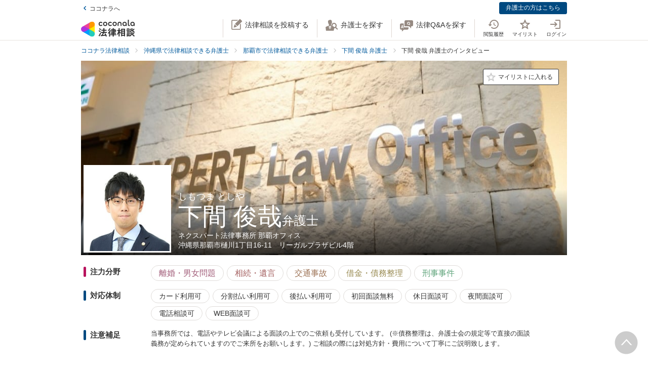

--- FILE ---
content_type: text/html; charset=utf-8
request_url: https://legal.coconala.com/lawyers/2818/interview
body_size: 19686
content:
<!DOCTYPE html>
<html lang="ja">
  <head>
    <meta charset="utf-8">
<meta content="IE=edge" http-equiv="X-UA-Compatible">
<meta name="viewport" content="width=device-width, initial-scale=1.0, viewport-fit=cover">
<title>インタビュー | 下間 俊哉弁護士 ネクスパート法律事務所 那覇オフィス</title>
<link rel="icon shortcut" type="image/x-icon" href="/assets/favicon.ico">
<link rel="icon shortcut" type="image/png" href="/assets/favicon.png">
<link rel="icon" type="image/svg+xml" href="/assets/favicon.svg" sizes="any">
<link rel="mask-icon" href="/assets/favicon.svg" color="black">
<link rel="apple-touch-icon" href="/assets/touch-icon-180x180.png" sizes="180x180">
<link rel="icon shortcut" type="image/png" href="/assets/touch-icon-192x192.png" sizes="192x192">
<meta name="description" content="下間 俊哉弁護士のインタビューページです。ココナラ法律相談ではインタビューを始め、プロフィール、注力分野など弁護士の個性が伝わる情報を確認できます。ネクスパート法律事務所 那覇オフィスの所在地は沖縄県那覇市樋川1丁目16-11　リーガルプラザビル4階です。">
<link rel="canonical" href="https://legal.coconala.com/lawyers/2818/interview">
<meta property="og:site_name" content="ココナラ法律相談">
<meta property="og:type" content="website">
<meta property="og:title" content="インタビュー | 下間 俊哉弁護士 ネクスパート法律事務所 那覇オフィス">
<meta property="og:url" content="https://legal.coconala.com/lawyers/2818/interview">
<meta property="og:image" content="https://legal.coconala.com/assets/images/common/og-03d1de8262.png">
<meta property="og:description" content="下間 俊哉弁護士のインタビューページです。ココナラ法律相談ではインタビューを始め、プロフィール、注力分野など弁護士の個性が伝わる情報を確認できます。ネクスパート法律事務所 那覇オフィスの所在地は沖縄県那覇市樋川1丁目16-11　リーガルプラザビル4階です。">
<meta property="og:locale" content="ja_JP">
<meta name="csrf-param" content="authenticity_token" />
<meta name="csrf-token" content="Vz_Is9d7gmdBXQ28ieqjI4ul2zZfLusWa48JKEThf2w7AWvjJunmPQD6pMR0hRMjOVyrWYS3CqSq1jpXTae-mg" />

    <link rel="stylesheet" href="/assets/stylesheets/legal-application-466fa4d371.css" media="all" />
    <link rel="stylesheet" href="/assets/stylesheets/v2/legal-application-4b928a4479.css" media="all" />
    
    
    
    
    
    
    <script>
      window.COCONALA_LEGAL = {
        coconalaRootPath: 'https://coconala.com',
        user: {
          isLoggedIn: false,
          coconalaUserId: null
        }
      };
    </script>
    <!-- Microsoft Clarity -->
    <script type="text/javascript">
      (function(c,l,a,r,i,t,y){
        c[a]=c[a]||function(){(c[a].q=c[a].q||[]).push(arguments)};
        t=l.createElement(r);t.async=1;t.src="https://www.clarity.ms/tag/"+i;
        y=l.getElementsByTagName(r)[0];y.parentNode.insertBefore(t,y);
      })(window, document, "clarity", "script", "qkbdjiqhyt");
    </script>
    <!-- Microsoft Clarity -->
  </head>
  <body class="legalPage is-header-unfixed legal-lawyers-Page show-interview-Action">
    <script>
  window.dataLayer = window.dataLayer || [];
  window.dataLayer.push({
    'coconala_user_id': null,
    'lawyer_id': null,
    'client_uuid': '364687be-56c8-4584-8147-4ff818b60292',
  });
</script>
<!-- Google Tag Manager -->
<noscript><iframe src="//www.googletagmanager.com/ns.html?id=GTM-WMWMHP"
height="0" width="0" style="display:none;visibility:hidden"></iframe></noscript>
<script>(function(w,d,s,l,i){w[l]=w[l]||[];w[l].push({'gtm.start':
new Date().getTime(),event:'gtm.js'});var f=d.getElementsByTagName(s)[0],
j=d.createElement(s),dl=l!='dataLayer'?'&l='+l:'';j.async=true;j.src=
'//www.googletagmanager.com/gtm.js?id='+i+dl;f.parentNode.insertBefore(j,f);
})(window,document,'script','dataLayer','GTM-WMWMHP');
</script>
<!-- End Google Tag Manager -->

    <noscript class="noscript">JavaScriptを有効にしてください</noscript>
    
      <header
  id="vue__page-header"
  class="pageHeader "
  data-vue-app="page-header"
>
  <div class="pageHeader__sub">
    <div class="pageHeader__goPortal">
      <a href="https://coconala.com">
        <i class="icon entypo-icon-left-open"></i>ココナラへ
</a>    </div>
    <ul class="pageHeader__subLinkList">
      <li class="pageHeader__subLinkListItem">
        <a class="Button Button--primary -mini" href="/lawyer/about">弁護士の方はこちら</a>
      </li>
    </ul>
  </div>
  <div class="pageHeader__main">
    <div class="pageHeader__mainInner">
      <div class="pageHeader__logo">
        <a href="/">
          <svg width="106" height="34" viewbox="0 0 106 34" fill="none" xmlns="http://www.w3.org/2000/svg"><title>ココナラ法律相談</title>
<g clip-path="url(#a)"><path d="M16.383 18.523H5.46l-2.73 4.72 16.382 9.442 2.73-4.72-5.46-9.442z" fill="#009DFF"></path><path d="M21.844 27.964h5.46V9.081h-5.46l-5.461 9.442 5.46 9.441z" fill="#FFEA00"></path><path d="M5.46 18.523l-2.73-4.721L19.113 4.36l2.73 4.72-5.46 9.443H5.46z" fill="#E49"></path><path d="M0 18.523a5.458 5.458 0 0 0 5.46 5.451c1.022 0 2.447-.55 3.267-1.041l7.656-4.41-7.656-4.41c-.82-.486-2.245-1.042-3.266-1.042A5.458 5.458 0 0 0 0 18.523z" fill="#B033DD"></path><path d="M24.574 32.685a5.448 5.448 0 0 0 1.999-7.446c-.508-.884-1.704-1.843-2.534-2.306l-7.656-4.41v8.825c-.011.949.224 2.459.732 3.342a5.463 5.463 0 0 0 7.46 1.995z" fill="#2CB"></path><path d="M24.574 4.36a5.468 5.468 0 0 0-7.46 1.995c-.507.883-.742 2.393-.731 3.342v8.826l7.656-4.41c.83-.464 2.026-1.423 2.534-2.306a5.448 5.448 0 0 0-1.999-7.447z" fill="#F90"></path></g><path d="M47.783 12.46c-1.228 0-2.245-.393-3.05-1.182-.806-.788-1.208-1.798-1.207-3.03 0-1.228.402-2.24 1.206-3.036.804-.795 1.821-1.192 3.051-1.19 1.241 0 2.26.394 3.06 1.183.798.79 1.197 1.804 1.197 3.044 0 1.23-.399 2.24-1.198 3.03-.798.789-1.818 1.183-3.059 1.182zm-1.621-2.562a2.343 2.343 0 0 0 3.248 0 2.478 2.478 0 0 0 0-3.305 2.364 2.364 0 0 0-3.248 0 2.482 2.482 0 0 0 0 3.305zM66.46 12.46c-1.23 0-2.248-.393-3.052-1.182-.804-.788-1.206-1.798-1.206-3.03 0-1.228.402-2.24 1.206-3.036.804-.795 1.821-1.192 3.051-1.19 1.24 0 2.26.394 3.06 1.183.798.79 1.197 1.804 1.197 3.044 0 1.23-.4 2.24-1.198 3.03-.798.789-1.818 1.183-3.059 1.182zm-1.625-2.562a2.343 2.343 0 0 0 3.248 0 2.478 2.478 0 0 0 0-3.305 2.365 2.365 0 0 0-3.248 0 2.482 2.482 0 0 0 0 3.305zm30.591.667a.952.952 0 0 1-.628-.194.656.656 0 0 1-.237-.536v-9.6A.236.236 0 0 0 94.325 0h-1.502a.236.236 0 0 0-.236.236v9.73c0 .735.225 1.334.67 1.785.445.45 1.05.67 1.798.67a3.72 3.72 0 0 0 1.442-.327.235.235 0 0 0 .142-.268l-.222-1.207a.238.238 0 0 0-.302-.182 2.473 2.473 0 0 1-.689.128zM72.252 7.918c0-1.21.362-2.161 1.088-2.855.725-.693 1.671-1.04 2.838-1.041 1.157 0 2.1.347 2.83 1.041.73.695 1.095 1.646 1.096 2.855v4.155a.237.237 0 0 1-.237.236h-1.498a.236.236 0 0 1-.236-.236V7.971c0-.642-.182-1.138-.544-1.49a2.143 2.143 0 0 0-2.822 0c-.364.352-.545.85-.544 1.49v4.1a.237.237 0 0 1-.237.236h-1.499a.236.236 0 0 1-.235-.236V7.918zm13.586 4.542a3.837 3.837 0 0 1-2.877-1.198c-.773-.799-1.16-1.803-1.16-3.013s.408-2.22 1.223-3.029c.814-.799 1.847-1.198 3.098-1.198 1.208 0 2.215.389 3.019 1.167.804.779 1.206 1.757 1.206 2.934v3.945a.236.236 0 0 1-.236.236h-1.354a.236.236 0 0 1-.235-.236v-1.09c-.611.989-1.506 1.483-2.684 1.483zm1.876-2.562a2.449 2.449 0 0 0 0-3.297 2.354 2.354 0 0 0-3.257 0 2.422 2.422 0 0 0 0 3.297 2.354 2.354 0 0 0 3.257 0zm13.777 2.562a3.843 3.843 0 0 1-2.878-1.198c-.772-.799-1.158-1.803-1.158-3.013s.407-2.22 1.22-3.029c.816-.799 1.848-1.198 3.099-1.198 1.208 0 2.215.389 3.02 1.167.805.779 1.207 1.757 1.206 2.934v3.945a.235.235 0 0 1-.237.236h-1.356a.235.235 0 0 1-.236-.236v-1.09c-.609.989-1.503 1.483-2.68 1.483zm1.868-2.562a2.445 2.445 0 0 0 0-3.297 2.353 2.353 0 0 0-3.256 0 2.426 2.426 0 0 0 0 3.297 2.352 2.352 0 0 0 3.256 0zm-63.189.292a2.161 2.161 0 0 1-1.223.362 2.027 2.027 0 0 1-1.544-.654 2.515 2.515 0 0 1 0-3.297 2.032 2.032 0 0 1 1.544-.654 2.14 2.14 0 0 1 1.23.362c.176.118.331.263.461.43a.235.235 0 0 0 .32.043l1.239-.868a.235.235 0 0 0 .053-.337 3.924 3.924 0 0 0-.637-.655 4.062 4.062 0 0 0-2.65-.9c-1.208 0-2.207.4-2.996 1.198-.788.8-1.182 1.809-1.181 3.029 0 1.222.393 2.229 1.181 3.022.788.792 1.787 1.19 2.997 1.19a4.077 4.077 0 0 0 2.655-.891 3.8 3.8 0 0 0 .645-.66.239.239 0 0 0-.054-.336l-1.24-.868a.234.234 0 0 0-.318.044 2.02 2.02 0 0 1-.483.44zm18.676 0a2.16 2.16 0 0 1-1.222.362 2.027 2.027 0 0 1-1.545-.654 2.515 2.515 0 0 1 0-3.297 2.032 2.032 0 0 1 1.545-.654c.437-.008.866.119 1.23.362.175.118.33.262.46.429a.235.235 0 0 0 .318.044l1.241-.868a.237.237 0 0 0 .054-.337 3.888 3.888 0 0 0-.64-.656 4.06 4.06 0 0 0-2.647-.9c-1.21 0-2.209.4-2.996 1.2-.788.798-1.182 1.808-1.182 3.028 0 1.222.394 2.229 1.182 3.022.788.792 1.786 1.19 2.996 1.19a4.076 4.076 0 0 0 2.648-.891c.24-.193.458-.415.645-.66a.238.238 0 0 0-.055-.337l-1.238-.867a.235.235 0 0 0-.319.044c-.134.172-.294.32-.475.44zM39.717 26.493c0-.442-1.188-1.12-1.381-1.12-.235 0-.318.236-.346.346-.649 1.41-1.961 3.939-2.956 5.169-.014.028-.028.041-.055.07-.083.11-.18.248-.18.4 0 .138.138.332.801.857l.042.041c.511.415.773.608.912.608.193 0 .317-.193.317-.359 0-.07-.013-.152-.027-.221-.014-.07-.028-.124-.028-.18 0-.124.11-.304.194-.442.041-.055 2.707-4.671 2.707-5.169z" fill="#333"></path><path d="M50.465 24.02c-.345 0-.704.013-1.05.013-.345.014-.704.014-1.05.014h-1.754c-.29 0-.373-.083-.373-.373v-1.659c0-.29.083-.373.373-.373h1.478c.318 0 .65.014.953.028.318.014.636.027.967.027.097 0 .249-.013.346-.11.138-.138.138-.373.138-.802v-.166c0-.428 0-.65-.138-.801-.097-.097-.249-.11-.36-.11-.234 0-.524.013-.828.013-.36.014-.719.014-1.078.014h-1.478c-.29 0-.373-.083-.373-.373v-.898c0-.54.028-.733.138-.843l.055-.042c.11-.083.235-.166.235-.346 0-.303-.317-.345-.483-.359h-.028c-.318-.041-1.395-.152-1.644-.152-.304 0-.456.125-.456.373 0 .056 0 .139.014.208.055.373.055.843.055 1.313v.718c0 .29-.083.373-.373.373H42.55c-.345 0-.718-.014-1.063-.014-.304-.013-.594-.013-.843-.013-.11 0-.263.014-.373.124-.138.138-.138.373-.138.746v.221c0 .401 0 .636.138.788.11.11.262.125.36.125.317 0 .635-.014.952-.028a21.7 21.7 0 0 1 .954-.028h1.201c.29 0 .373.083.373.373v1.659c0 .29-.082.373-.373.373h-1.574c-.346 0-.705-.014-1.05-.014-.346-.014-.705-.014-1.05-.014-.152 0-.318.014-.428.125-.139.138-.139.373-.139.774v.138c0 .4 0 .622.139.76.11.11.276.124.442.124.345 0 .704-.013 1.05-.013.345-.014.704-.014 1.05-.014h.621c.221.027.221.124.221.166 0 .041-.014.069-.027.11l-.014.014c-.594 1.354-1.133 2.419-1.852 3.787-.138.262-.234.318-.566.345-.262.042-.525.042-.787.042-.47 0-.788 0-.788.4 0 .208.249 1.065.318 1.258.152.525.221.788.553.788.22 0 .29-.138.359-.249l.027-.055c.07-.166.097-.166.125-.166l.801-.07c2.252-.193 4.586-.386 6.866-.69h.124c.207 0 .304.069.4.304.084.221.18.428.236.58l.027.07c.18.456.263.663.594.663.304 0 1.575-.429 1.575-.926 0-.47-1.506-3.428-1.52-3.455-.276-.525-.732-1.3-1.063-1.742a.486.486 0 0 0-.415-.234c-.234 0-1.547.373-1.547.856 0 .125.194.484.829 1.562l.028.055c.014.028.041.07.055.11.041.084.124.208.124.264 0 .124-.124.151-.193.165a93.6 93.6 0 0 1-3.868.346c-.166 0-.166-.07-.166-.11 0 0 .014-.014.014-.028.014-.014.014-.042.027-.056a68.614 68.614 0 0 0 1.575-2.985l.194-.387c.027-.041.041-.055.152-.069.428 0 .47-.235.47-.332 0-.138-.084-.235-.194-.304h2.86c.345 0 .704.014 1.05.014.345.014.704.014 1.05.014.151 0 .317-.014.442-.124.138-.138.138-.36.138-.76v-.139c0-.4 0-.635-.138-.774-.097-.11-.222-.138-.429-.138zM35.96 18.685l.041.027c.594.387 1.478 1.01 1.672 1.203.22.207.65.497.801.497.47 0 1.133-1.008 1.133-1.271 0-.18-.124-.304-.221-.4a30.778 30.778 0 0 0-1.216-.9c-.995-.787-1.285-.87-1.423-.87-.428 0-1.119 1.064-1.119 1.3-.014.22.152.317.332.414zm-.87 3.869c.027.028.068.042.11.07.704.47 1.368.953 1.975 1.464.028.028.056.042.097.083.138.11.29.235.442.235.47 0 1.092-1.022 1.092-1.285 0-.249-.429-.608-1.147-1.147a.867.867 0 0 1-.152-.11c-.014-.014-1.312-1.01-1.644-1.01-.387 0-1.078.968-1.078 1.3 0 .207.139.29.304.4zm34.08-1.547c-.11 0-.22 0-.318.013-.096 0-.193.014-.29.014-.262 0-.345-.083-.345-.373-.014-.249 0-.497 0-.732 0-.166.014-.332.014-.498 0-.815-.415-.981-1.023-.981-.207 0-.4.014-.594.014-.193.014-.373.014-.552.014h-1.009c-.276 0-.359-.083-.373-.36v-.055c.014-.304.028-.428.166-.54a.3.3 0 0 0 .07-.04c.096-.056.22-.139.22-.305 0-.304-.359-.345-.525-.359h-.069c-.138 0-.317-.014-.497-.027a15.69 15.69 0 0 0-1.05-.042c-.11 0-.456 0-.456.36 0 .027 0 .068.014.11 0 .027.014.055.014.083 0 .083.014.166.014.262.013.208.027.415.027.595-.014.248-.096.331-.359.331h-.94c-.262 0-.524-.014-.787-.014-.262-.013-.539-.013-.815-.013-.497 0-.497.318-.497.898 0 .622 0 .898.525.898.276 0 .538-.014.801-.014.249-.013.511-.013.774-.013h1.008c.235 0 .304.083.304.304v.235c0 .207-.083.29-.304.29h-.967c-.331 0-.663-.014-.98-.014-.319-.014-.664-.014-.995-.014-.125 0-.401 0-.512.263v.014c-.013 0-.027-.014-.041-.014-.235-.11-1.382-.594-1.575-.594-.249 0-.345.193-.414.359l-.014.014c-.718 1.492-2.059 3.358-3.33 4.643l-.027.028c-.11.11-.276.276-.276.47 0 .373.856 1.23 1.215 1.23.249 0 .58-.332.884-.677l.014-.014c.028-.028.042-.042.056-.042.013 0 .041 0 .041.097v3.538c0 .36-.014.732-.014 1.092-.014.345-.014.719-.014 1.064 0 .691.36.691 1.064.691.69 0 1.036 0 1.036-.691 0-.346-.014-.719-.014-1.064-.014-.36-.014-.719-.014-1.092V25.65c0-.47.014-.635.125-.705l.027-.013c.139-.07.277-.139.277-.332 0-.346-.346-.373-.498-.387h-.027c-.042-.014-.055-.014-.055-.028v-.014l.013-.013c.512-.802.857-1.382 1.078-1.783.18-.36.22-.373.414-.415h.014v.07c0 .51.028.815.553.815.331 0 .677-.014.994-.014.332-.014.663-.014.995-.014h.967c.235 0 .304.07.304.304v.235c0 .207-.083.29-.304.29H61.31c-.263 0-.525-.014-.788-.014-.262-.013-.539-.013-.815-.013-.497 0-.497.317-.497.94 0 .635 0 .925.525.925.276 0 .538-.014.801-.014.249-.013.511-.013.774-.013h1.008c.235 0 .304.083.304.304v.124c0 .235-.083.304-.304.304H61.2c-.331 0-.663-.014-.995-.014-.331-.013-.663-.013-.994-.013-.553 0-.553.345-.553.925v.056c0 .345 0 .58.138.732.083.083.221.125.415.125.331 0 .677-.014.994-.028.332-.014.663-.028.995-.028h1.12c.234 0 .303.083.303.304v.166c0 .235-.083.304-.304.304H60.44c-.331 0-.663-.014-.994-.014-.332-.013-.663-.013-.995-.013-.553 0-.553.331-.553.926 0 .58 0 .926.553.926.331 0 .677-.014.995-.014.331-.014.663-.014.994-.014h1.81c.304 0 .36.124.36.332.013.331 0 .663-.015.98-.014.25-.014.498-.014.747 0 .705.346.705 1.092.705.704 0 1.064 0 1.064-.691 0-.249-.014-.498-.014-.746-.014-.332-.028-.664-.014-1.01 0-.248.097-.33.36-.33h2.099c.318 0 .65.013.967.013.332.014.663.014 1.008.014.194 0 .332-.042.415-.125.138-.138.138-.359.138-.732v-.125c0-.359 0-.58-.138-.732-.083-.083-.221-.124-.415-.124-.331 0-.676.014-1.008.014-.318.013-.65.013-.967.013h-2.169c-.235 0-.304-.069-.304-.304v-.166c0-.235.07-.304.304-.304h1.34c.332 0 .663.014.995.028.331.014.663.028 1.008.028.553 0 .553-.304.553-.926 0-.595 0-.926-.539-.926-.345 0-.69.014-1.022.014-.318.013-.663.013-.995.013h-1.34c-.235 0-.304-.069-.304-.304v-.124c0-.235.07-.304.304-.304h1.078c.18 0 .373 0 .566.014.193 0 .4.014.594.014.608 0 1.008-.166 1.008-.954 0-.18 0-.346-.013-.525a6.982 6.982 0 0 1 0-.76c0-.277.083-.36.345-.373.097 0 .194 0 .29.013.11 0 .207.014.318.014.193 0 .332-.041.414-.124.139-.138.139-.373.139-.719v-.124c0-.36 0-.58-.139-.733-.11-.138-.234-.18-.428-.18zm-2.873-.25c0 .18-.11.291-.29.291h-1.023c-.193 0-.304-.11-.304-.29v-.235a.29.29 0 0 1 .304-.304h1.023c.18 0 .29.124.29.304v.235zm-1.617 2.35a.29.29 0 0 1 .304-.304h1.023c.18 0 .29.125.29.304v.235c0 .18-.11.29-.29.29h-1.023c-.193 0-.304-.11-.304-.29v-.235zm-10.153-.871c.732 0 3.246-3.952 3.274-3.98.152-.248.166-.262.331-.29.235-.041.373-.166.373-.345 0-.25-.276-.346-.566-.443l-.152-.055c-.511-.193-1.009-.387-1.188-.387-.221 0-.304.18-.36.29l-.013.014c-.525 1.023-1.727 2.667-2.584 3.51l-.055.056c-.138.124-.276.276-.276.483 0 .429.898 1.148 1.216 1.148zM86.99 19.5c.015-.276.015-.553.015-.83 0-.746-.249-.994-1.009-.994-.193 0-.4 0-.608.014-.207 0-.4.013-.594.013h-3.37c-.208 0-.415 0-.622-.013-.207 0-.414-.014-.622-.014-.718 0-.967.262-.967.995 0 .276 0 .567.014.843 0 .276.014.539.014.801v9.827c0 .345-.014.704-.014 1.05-.014.345-.014.705-.014 1.05 0 .636.36.636 1.064.636.705 0 1.022 0 1.022-.636v-.235c0-.22.07-.29.29-.29h3.067c.221 0 .29.07.29.29v.29c0 .194.042.318.139.415.152.152.4.166.773.166h.125c.69 0 1.036 0 1.036-.622 0-.36-.014-.719-.014-1.064a26.655 26.655 0 0 1-.014-1.05v-9.827a8.034 8.034 0 0 1 0-.815zm-5.373 3.939h2.956c.235 0 .346.11.373.36v1.409c-.027.249-.138.36-.373.387h-2.942c-.249-.028-.36-.152-.387-.387v-1.396c.041-.332.235-.373.373-.373zm3.343-2.211c-.027.262-.124.359-.373.386h-2.942c-.263-.027-.36-.138-.387-.386v-1.203c.028-.248.152-.36.373-.4h2.942c.249.027.36.138.387.386v1.217zm-3.343 6.191h2.943c.248.028.359.138.386.387v1.63c-.027.25-.138.36-.373.388h-2.942c-.249-.028-.36-.152-.387-.387v-1.631c.028-.249.152-.36.373-.387zm-3.011-1.838l-.028-.028a24.141 24.141 0 0 1-2.183-2.722c-.083-.11-.097-.166-.097-.318.014-.276.111-.373.373-.373h.18c.276 0 .566.014.815.027.207.014.415.028.58.028.166 0 .29-.041.373-.124.152-.152.152-.415.152-.83v-.151c0-.429 0-.678-.152-.83-.11-.11-.276-.124-.386-.124-.18 0-.374.014-.58.014-.25.014-.512.014-.802.014h-.18c-.276 0-.373-.097-.373-.374v-1.368c0-.442.014-.801.152-.912a.108.108 0 0 0 .056-.055c.096-.083.18-.152.18-.304 0-.304-.319-.346-.484-.36h-.028c-.262-.041-1.299-.152-1.547-.152-.36 0-.428.208-.428.374 0 .055 0 .124.013.193.056.373.056.788.056 1.202v1.369c0 .29-.083.373-.373.373h-.36c-.276 0-.552-.014-.8-.014-.208-.014-.415-.014-.581-.014-.11 0-.276.014-.387.125-.152.151-.152.4-.152.829v.152c0 .428 0 .677.152.829.083.083.208.124.373.124.166 0 .373-.014.58-.027.25-.014.54-.028.816-.028h.041c.262 0 .262.152.262.221v.042c0 .027-.013.055-.013.082-.401 1.3-1.23 3.704-2.376 5.404-.125.166-.29.415-.29.636 0 .442.815 1.12 1.215 1.12.263 0 .373-.18.456-.319l.041-.069c.622-1.008.981-1.88 1.396-3.026v3.662c0 .429-.014.87-.014 1.3-.014.414-.014.842-.014 1.27 0 .664.373.664 1.036.664.705 0 1.064 0 1.064-.69 0-.43-.014-.858-.028-1.286a37.97 37.97 0 0 1-.027-1.272v-4.312l.027.028c.249.4.58.816.967 1.271.07.097.221.305.456.305.387 0 1.133-.76 1.133-1.161 0-.138-.152-.29-.262-.415zm18.801-.249a.795.795 0 0 1-.138-.027 1.547 1.547 0 0 0-.304-.055c-.29 0-.359.234-.414.4l-.014.056c-.124.428-.387 1.257-.76 1.893l-.041.083c-.056.097-.11.193-.11.318 0 .552 1.229.718 1.367.718.249 0 .373-.166.47-.331a20 20 0 0 0 .718-1.783c.083-.276.124-.346.304-.373.22-.056.276-.18.276-.263 0-.235-.331-.387-1.257-.608l-.097-.028zm1.451-4.505c-.705.981-1.81 1.866-2.984 2.363l-.055.028c-.152.055-.304.124-.387.249.014-.111.014-.25.014-.429V22.9c0-.346 0-.553-.138-.677-.083-.083-.208-.125-.387-.125-.11 0-.263 0-.429.014-.234.014-.51.028-.773.028h-1.547c-.263 0-.54-.014-.774-.028-.18-.014-.318-.014-.428-.014-.18 0-.304.042-.387.125-.138.138-.138.345-.138.677v.138c0 .346 0 .567.138.705.083.083.207.124.387.124.096 0 .234 0 .4-.014.235-.013.511-.027.802-.027h1.547c.276 0 .552.014.787.027.166.014.318.014.415.014.18 0 .304-.041.386-.124.028-.028.042-.055.07-.083v.014c0 .4.828 1.41 1.243 1.41.594 0 3.08-1.742 3.896-3.483.027-.042.041-.055.082-.055.028 0 .042 0 .097.069.553 1.078 1.409 1.99 2.805 2.985l.11.069c.608.442 1.036.705 1.243.705.456 0 1.147-.982 1.147-1.368 0-.18-.124-.277-.318-.374-1.285-.787-2.569-1.644-3.357-2.777.346.248.857.414 1.023.414.234 0 .386-.18.497-.318l.041-.055c.539-.622.981-1.285 1.299-1.783.097-.152.124-.152.318-.207.221-.055.276-.194.276-.29 0-.221-.249-.318-.415-.387l-.041-.014c-.069-.028-.193-.083-.345-.138-.47-.208-.843-.36-1.009-.36-.207 0-.29.166-.345.277a13.71 13.71 0 0 1-1.34 1.907c-.166.166-.249.304-.276.428a3.86 3.86 0 0 1-.373-.967 1.665 1.665 0 0 1-.056-.442c0-.042 0-.11.014-.139v-.04c0-.167 0-.319.014-.485 0-.166.014-.331.014-.47.014-.138.027-.152.096-.193l.014-.014c.111-.069.29-.18.29-.345 0-.277-.304-.318-.511-.346-.041 0-.083-.014-.124-.014-.069 0-.207-.014-.373-.027-.359-.028-.801-.07-.939-.07-.415 0-.47.29-.47.512v.166c.014 1.16.014 2.335-.746 3.372zm-7.888-1.852c.207 0 .428-.014.635-.014.207-.014.428-.014.65-.014h1.436c.207 0 .428.014.635.014.208.014.429.014.65.014.18 0 .304-.042.387-.125.138-.138.138-.345.138-.677v-.069c0-.553 0-.884-.539-.884-.166 0-.36.014-.566.014-.221.013-.456.013-.691.013h-1.437c-.235 0-.47-.014-.69-.014-.208-.013-.387-.013-.567-.013-.193 0-.318.041-.4.124-.139.138-.139.346-.139.691v.125c0 .345 0 .552.138.677.056.096.18.138.36.138z" fill="#333"></path><path d="M104.701 25.526c-.455-.18-.746-.29-.87-.29-.193 0-.276.18-.331.276-.208.414-.829 1.258-1.189 1.672l-.041.041c-.138.166-.276.305-.276.484 0 .028 0 .056.014.07-.194-.388-.332-.816-.456-1.341l-.014-.07c-.014-.124-.028-.234-.028-.359 0-.18.014-.359.014-.539.014-.18.014-.373.014-.552 0-.111 0-.125.124-.208l.028-.014c.083-.069.235-.18.235-.331 0-.277-.332-.318-.567-.346-.041 0-.083-.014-.124-.014-.18-.013-1.05-.096-1.23-.096-.414 0-.47.262-.47.483 0 1.77-.082 3.04-1.27 4.602-.65.871-1.63 1.687-2.625 2.198-.041.028-.11.055-.166.11 0-.165-.014-.317-.014-.483v-2.032c0-.152 0-.29.014-.428 0-.138.014-.277.014-.401 0-.677-.262-.954-.898-.954-.124 0-.249.014-.36.014-.123.014-.234.014-.344.014H91.95c-.125 0-.25-.014-.36-.014-.11-.014-.234-.014-.359-.014-.773 0-.884.512-.884.954 0 .138 0 .276.014.415 0 .138.014.276.014.414v2.53c0 .22-.014.428-.014.649-.014.221-.014.442-.014.663 0 .125.014.277.124.387.125.125.332.138.65.138h.193c.36 0 .566 0 .69-.124.111-.11.125-.276.125-.428v-.125c0-.262 0-.276.36-.276h1.063c.11 0 .152.055.221.22l.014.029c.083.234.331.276.843.276.594 0 .897-.028.897-.567v-.138c.277.456.87.968 1.188.968.208 0 .58-.263.719-.36 1.326-.898 2.293-1.81 3.025-3.524.028-.069.056-.069.083-.069.028 0 .055.028.097.083.691 1.271 1.602 2.322 2.887 3.317.373.304.857.663 1.119.663.484 0 1.326-.94 1.326-1.354 0-.194-.207-.318-.386-.415-1.092-.69-1.838-1.299-2.556-2.114-.401-.443-.691-.83-.912-1.216.276.345.995.663 1.216.663.235 0 .373-.138.497-.277a17.9 17.9 0 0 0 1.257-1.74c.097-.153.097-.167.263-.18.221-.028.331-.166.331-.305 0-.166-.138-.304-.387-.387a4.52 4.52 0 0 0-.594-.248zm-10.927 3.538v1.064c-.028.248-.138.36-.373.387h-.884c-.249-.028-.36-.139-.387-.387v-1.05c.028-.263.138-.374.373-.374h.898c.235 0 .345.097.373.36zm-2.058-7.684h2.403c.249 0 .511.014.76.014.249.013.497.013.732.013.346 0 .498-.11.54-.359.027-.07.054-.07.082-.07.014 0 .028.015.055.015.138.069.608.29.884.29.194 0 .346-.097.456-.29a17.29 17.29 0 0 0 .76-1.838l.014-.042c.083-.235.124-.4.207-.428.249-.042.4-.166.4-.346 0-.304-.414-.414-1.022-.566-.18-.056-.594-.152-.773-.152-.304 0-.36.22-.415.373l-.013.055a10.528 10.528 0 0 1-.65 1.824c-.11-.22-.331-.22-.483-.22-.249 0-.498 0-.76.013-.249 0-.497.014-.746.014h-2.404c-.248 0-.497 0-.746-.014-.248 0-.51-.014-.76-.014-.552 0-.552.304-.552.87v.07c0 .346 0 .567.138.691.083.083.221.124.428.124.249 0 .511-.014.76-.014.194-.013.456-.013.705-.013z" fill="#333"></path><path d="M94.907 24.572c-.097 0-.249 0-.415.014a13.92 13.92 0 0 1-.787.027h-1.547c-.25 0-.525-.013-.76-.027-.18-.014-.332-.014-.442-.014-.18 0-.304.041-.387.124-.138.139-.138.346-.124.664v.124c0 .332 0 .54.138.677.083.083.207.125.4.125.138 0 .304-.014.47-.014.207-.014.456-.028.705-.028h1.547c.262 0 .47.014.69.014.18.014.346.014.512.014.538 0 .538-.332.538-.87 0-.485 0-.83-.538-.83z" fill="#333"></path><defs><clippath id="a"><path fill="#fff" transform="translate(0 3.63)" d="M0 0h27.305v29.787H0z"></path></clippath></defs></svg>
</a>      </div>
      <ul class="pageHeader__actionList">
        <li class="pageHeader__actionListItem -pc">
          <a title="法律相談を投稿する" @click="showLoginModalIfNotLoggedIn" href="https://legal.coconala.com/consults">
            <i class="pageHeader__actionIcon legal-coconala-icon -new-post"></i><!--
            --><span class="pageHeader__actionText">法律相談を投稿する</span>
</a>        </li>
        <li class="pageHeader__actionListItem -pc">
          <a title="弁護士を探す" href="/search">
            <i class="pageHeader__actionIcon legal-coconala-icon -search-lawyer"></i><!--
            --><span class="pageHeader__actionText">弁護士を探す</span>
</a>        </li>
        <li class="pageHeader__actionListItem -pc">
          <a title="相談を探す" href="/bbses">
            <i class="pageHeader__actionIcon legal-coconala-icon -qa"></i><!--
            --><span class="pageHeader__actionText">法律Q&amp;Aを探す</span>
</a>        </li>
        <li class="pageHeader__actionListItem">
          <ul class="pageHeader__navList">
            <li class="pageHeader__navItem -sp">
              <a @click="showLoginModalIfNotLoggedIn" class="pageHeader__iconButton" href="https://legal.coconala.com/consults">
                <i class="pageHeader__actionIcon legal-coconala-icon -new-post"></i>
                <div class="pageHeader__navItemText">投稿する</div>
</a>            </li>
            <li class="pageHeader__navItem -sp">
              <div class="pageHeader__iconButton -searchMenu">
                <i class="pageHeader__actionIcon legal-coconala-icon -magnify"></i>
                <div class="pageHeader__navItemText">探す</div>
                <div class="pageHeader__searchMenu">
                  <ul class="pageHeader__searchMenuList">
                    <li class="pageHeader__searchMenuListItem">
                      <a href="/search">弁護士を探す</a>
                    </li>
                    <li class="pageHeader__searchMenuListItem">
                      <a href="/bbses">法律Q&amp;Aを探す</a>
                    </li>
                  </ul>
                </div>
              </div>
            </li>
            <li class="pageHeader__navItem">
              <a rel="nofollow" class="pageHeader__iconButton" href="/lawyer_view_history">
                <i class="pageHeader__actionIcon legal-coconala-icon -history"></i>
                <div class="pageHeader__navItemText">閲覧履歴</div>
</a>            </li>
            <li class="pageHeader__navItem">
              <a rel="nofollow" class="pageHeader__iconButton" href="/mylisted_lawyers">
                <i class="pageHeader__actionIcon legal-coconala-icon -star-outline"></i>
                <div class="pageHeader__navItemText">マイリスト</div>
</a>            </li>
              <li class="pageHeader__navItem">
                <a rel="nofollow" class="pageHeader__iconButton" href="https://coconala.com/login?redirect_to=https%3A%2F%2Flegal.coconala.com%2Flawyers%2F2818%2Finterview">
                  <i class="pageHeader__actionIcon legal-coconala-icon -login"></i>
                  <div class="pageHeader__navItemText">ログイン</div>
</a>              </li>
          </ul>
        </li>
      </ul>
    </div>
  </div>
</header>

      <div class="l-container ">
        <div class="l-container__inner">
          <div data-vue-app="content-header">
  <flash-message-vue
    :flash="[]"
  ></flash-message-vue>
  <login-modal-vue
    registration-path="https://coconala.com/register?redirect_to=https%3A%2F%2Flegal.coconala.com%2Fconsults"
    login-path="https://coconala.com/login?redirect_to=https%3A%2F%2Flegal.coconala.com%2Fconsults"
  >
  </login-modal-vue>
</div>

            <div data-vue-app="breadcrumbs">
              <nav v-html="html" v-if="!!html" v-cloak></nav>
              <breadcrumbs-vue :links="links" v-else-if="!!links.length" v-cloak></breadcrumbs-vue>
              <nav v-else>
                      <ol class="Breadcrumbs" v-if="!links.length">
          <li>
              <a class="Breadcrumbs__link" href="/">
                <span>ココナラ法律相談</span>
</a>          </li>
          <li>
              <a class="Breadcrumbs__link" href="/search/result?prefecture_id=47">
                <span>沖縄県で法律相談できる弁護士</span>
</a>          </li>
          <li>
              <a class="Breadcrumbs__link" href="/search/result?city_id=472018">
                <span>那覇市で法律相談できる弁護士</span>
</a>          </li>
          <li>
              <a class="Breadcrumbs__link" href="/lawyers/2818">
                <span>下間 俊哉 弁護士</span>
</a>          </li>
          <li>
              <span class="Breadcrumbs-current" >下間 俊哉 弁護士のインタビュー</span>
          </li>
      </ol>

              </nav>
            </div>
          
<article class="lawyerInterview">
  <header
  data-vue-app="lawyer-header"
>
  <div class="l-mainVisual" itemref="inquiry">
    <div class="l-mainVisual__avatar">
      <div class="l-mainVisual__avatar__inner">
        <img loading="lazy" alt="下間 俊哉弁護士のアイコン画像" src="https://legal-image-distribution.legal.coconala.com/u32wqkiiu4uvx7q87iovk788ym8a?width=200&amp;height=200&amp;crop=true" />
      </div>
    </div>
    <div class="l-mainVisual__bg" style="background-image: url(https://legal-image-distribution.legal.coconala.com/Y79cytC2JMVCQxhJfjYZ9CKv?width=960&amp;height=384&amp;crop=true)">
      <mylist-vue
        :lawyer="{&quot;id&quot;:2818,&quot;name&quot;:&quot;下間 俊哉&quot;,&quot;paid?&quot;:true}"
        :initial-is-mylisted="false"
      ></mylist-vue>
      <div class="l-mainVisual__inner">
        <div class="l-mainVisual__name">
          <span class="kana">しもつま としや</span>
          <div class="name" itemprop="name">下間 俊哉<span class="sub">弁護士</span></div>
        </div>
        <div class="l-mainVisual__firm">
          <div class="l-mainVisual__firm__name" itemprop="legalName">ネクスパート法律事務所 那覇オフィス</div>
          <div class="l-mainVisual__firm__address">
            <span>沖縄県</span><span>那覇市樋川1丁目16-11　リーガルプラザビル4階</span>
          </div>
        </div>
      </div>
    </div>
  </div>
  <div id="anchor__profile" class="l-mainVisual__anchor "></div>
  <div class="l-mainVisual__feature ">
    <div class="l-mainVisual__featureMapLink">
      <a href="/lawyers/2818/access#anchor__profile">
        <img alt="地図" class="l-mainVisual__firm__icon" width="48" height="48" src="/assets/images/legal/lawyers/map-icon-cf7c9d9081.png" />
</a>    </div>
    <div class="l-mainVisual__featureList">
        <div class="l-mainVisual__featureListItem">
          <span class="l-mainVisual__featureLabel -specialty">注力分野</span>
          <ul class="l-mainVisual__specialtyList">
              <li class="item cat1">
                <a href="/lawyers/2818/specialty/1#anchor__profile">離婚・男女問題</a>
              </li>
              <li class="item cat2">
                <a href="/lawyers/2818/specialty/2#anchor__profile">相続・遺言</a>
              </li>
              <li class="item cat3">
                <a href="/lawyers/2818/specialty/3#anchor__profile">交通事故</a>
              </li>
              <li class="item cat4">
                <a href="/lawyers/2818/specialty/4#anchor__profile">借金・債務整理</a>
              </li>
              <li class="item cat7">
                <a href="/lawyers/2818/specialty/7#anchor__profile">刑事事件</a>
              </li>
          </ul>
        </div>
        <div class="l-mainVisual__featureListItem">
          <span class="l-mainVisual__featureLabel">対応体制</span>
          <ul class="l-mainVisual__offerList">
              <li class="item offer">カード利用可</li>
              <li class="item offer">分割払い利用可</li>
              <li class="item offer">後払い利用可</li>
              <li class="item offer">初回面談無料</li>
              <li class="item offer">休日面談可</li>
              <li class="item offer">夜間面談可</li>
              <li class="item offer">電話相談可</li>
              <li class="item offer">WEB面談可</li>
          </ul>
        </div>
        <div class="l-mainVisual__featureListItem">
          <span class="l-mainVisual__featureLabel">注意補足</span>
          <p class="l-mainVisual__remark">当事務所では、電話やテレビ会議による面談の上でのご依頼も受付しています。 (※債務整理は、弁護士会の規定等で直接の面談義務が定められていますのでご来所をお願いします。)  ご相談の際には対処方針・費用について丁寧にご説明致します。</p>
        </div>
    </div>
  </div>
</header>


  <div class="l-main" data-vue-app="lawyers/show-interview">
    <nav class="l-main__tab-menu">
  <ul class="l-main__tab-menu__list vue__tab-menu">
    <li class="l-main__tab-menu__item ">
      <a href="/lawyers/2818">プロフィール</a>
    </li>
    <li class="l-main__tab-menu__item is-active">
      <a href="/lawyers/2818/interview">インタビュー</a>
    </li>
    <li class="l-main__tab-menu__item ">
      <a href="javascript:;">注力分野<i class="entypo-icon-down-open-mini"></i></a>

          <div class="l-main__tab-menu__popup">
    <ul class="l-main__tab-menu__popup__list">
        <li class="item cat1">
          <a class="text " href="/lawyers/2818/specialty/1#anchor__profile">離婚・男女問題</a>        </li>
        <li class="item cat2">
          <a class="text " href="/lawyers/2818/specialty/2#anchor__profile">相続・遺言</a>        </li>
        <li class="item cat3">
          <a class="text " href="/lawyers/2818/specialty/3#anchor__profile">交通事故</a>        </li>
        <li class="item cat4">
          <a class="text " href="/lawyers/2818/specialty/4#anchor__profile">借金・債務整理</a>        </li>
        <li class="item cat7">
          <a class="text " href="/lawyers/2818/specialty/7#anchor__profile">刑事事件</a>        </li>
    </ul>
  </div>

    </li>
    <li class="l-main__tab-menu__item ">
      <a href="javascript:;">事例紹介<i class="entypo-icon-down-open-mini"></i></a>

          <div class="l-main__tab-menu__popup">
    <ul class="l-main__tab-menu__popup__list">
        <li class="item cat1">
          <a class="text " href="/lawyers/2818/success_story/1#anchor__profile">離婚・男女問題</a>        </li>
        <li class="item cat2">
          <a class="text " href="/lawyers/2818/success_story/2#anchor__profile">相続・遺言</a>        </li>
        <li class="item cat3">
          <a class="text " href="/lawyers/2818/success_story/3#anchor__profile">交通事故</a>        </li>
        <li class="item cat4">
          <a class="text " href="/lawyers/2818/success_story/4#anchor__profile">借金・債務整理</a>        </li>
        <li class="item cat7">
          <a class="text " href="/lawyers/2818/success_story/7#anchor__profile">刑事事件</a>        </li>
    </ul>
  </div>

    </li>
    <li class="l-main__tab-menu__item ">
      <a href="javascript:;">料金表<i class="entypo-icon-down-open-mini"></i></a>

          <div class="l-main__tab-menu__popup">
    <ul class="l-main__tab-menu__popup__list">
        <li class="item cat1">
          <a class="text " href="/lawyers/2818/pricing/1#anchor__profile">離婚・男女問題</a>        </li>
        <li class="item cat2">
          <a class="text " href="/lawyers/2818/pricing/2#anchor__profile">相続・遺言</a>        </li>
        <li class="item cat3">
          <a class="text " href="/lawyers/2818/pricing/3#anchor__profile">交通事故</a>        </li>
        <li class="item cat4">
          <a class="text " href="/lawyers/2818/pricing/4#anchor__profile">借金・債務整理</a>        </li>
        <li class="item cat7">
          <a class="text " href="/lawyers/2818/pricing/7#anchor__profile">刑事事件</a>        </li>
    </ul>
  </div>

    </li>
    <li class="l-main__tab-menu__item -access ">
      <a href="/lawyers/2818/access">アクセス</a>
    </li>
  </ul>
</nav>


    <section class="l-main__tab-contents">
      <header class="l-main__module l-main__module--interview no-line">
        <h1 class="l-main__tab-contents__page-title">インタビュー | 下間 俊哉弁護士 ネクスパート法律事務所 那覇オフィス</h1>
        <div class="l-main__tab-contents__title">相続人不在の遺産、「特別縁故者」として全額支給。父親への親権変更も実現した沖縄の熱血弁護士</div>
          <div class="l-main__module__img">
            <p class="img"><img loading="lazy" src="https://legal-image-distribution.legal.coconala.com/GiGhEj8qc5AFRoPbmEAoNw3x" /></p>
          </div>
        <div class="l-main__module__text">
          沖縄の地でキャリアを重ねている弁護士法人ネクスパート法律事務所（那覇オフィス）の下間 俊哉弁護士。<br>相続人不在の遺産を「特別縁故者」として全額支給を実現し、壁が厚いとされる親権の父親への変更も成し遂げた実績があります。<br>その信念は、依頼者の話に根気強く耳を傾け続けること。<br>事件の核心に迫る持ち前の傾聴力とはーー。<br>
        </div>
      </header>
          <section class="lawyerInterview__content">
            <p class="Heading Heading--secondary Heading--sizeS -with-border lawyerInterview__subtitle" role="heading" aria-level="2">01 弁護士としてのキャリア</p>
            <div class="Heading Heading--secondary Heading--sizeM">中四国・九州エリア最大級の事務所から移籍して現事務所へ</div>
              <dl class="l-main__module__img">
                <dt><p class="img"><img loading="lazy" src="https://legal-image-distribution.legal.coconala.com/YBo4K3ne1T86kLBVwjoLRxBz" /></p></dt>
              </dl>
              <div class="l-main__module__text">
                <br><strong>ーー現在は那覇オフィスにお勤めですが、どんなキャリアを辿ってきたのでしょうか？</strong><br><br>出身は和歌山県です。<br>司法試験合格後、司法修習地だった広島県を本拠地とする法律事務所に入所したのが、弁護士としてのキャリアのスタートでした。<br><br>その事務所では那覇の支店に配属され、2年半ほど経験を積んでから現在の弁護士法人ネクスパート法律事務所に移籍しました。<br><br><br><strong>ーーこれまでどんな事件を扱ってきたのですか？</strong><br><br>最初に勤めた事務所は、中四国・九州エリアでも最大級の事務所でしたので、在籍する弁護士数も多く、取扱分野も広範囲に及んでいました。<br><br>在籍中は、離婚・男女問題や交通事故、債務整理、相続など家事事件や一般民事は一通りの業務を経験しましたね。<br>当時は毎日1〜2件の新規のご相談を受けていたので、累計の相談件数は在籍2年半で500件近くに上ります。<br>実績豊富な弁護士がたくさんいたので、若い時期に先輩から知識やスキルを吸収できたのも大きかったですね。<br><br>そして、それは現在の事務所も同じです。<br>ネクスパート法律事務所も全国各地に11拠点あり、カバーしている事件の領域も幅広いのが特徴です。<br>支店を横断して弁護士間で情報を共有し、事件処理に当たるケースも少なくありません。<br>それぞれの弁護士が力を結集し、ご依頼者にとってベストな解決策を探し出しています。<br><br>
              </div>
          </section>
          <section class="lawyerInterview__content">
            <p class="Heading Heading--secondary Heading--sizeS -with-border lawyerInterview__subtitle" role="heading" aria-level="2">02 事件の解決事例</p>
            <div class="Heading Heading--secondary Heading--sizeM">「特別縁故者」として遺産を全額支給。父親への親権変更も</div>
              <dl class="l-main__module__img">
                <dt><p class="img"><img loading="lazy" src="https://legal-image-distribution.legal.coconala.com/yfRGbjf8YGaJAz4FCr8YyNrS" /></p></dt>
              </dl>
              <div class="l-main__module__text">
                <br><strong>ーー過去に担当した事件の具体的なエピソードをいくつか教えていただけますか？</strong><br><br>相続問題について、法律上は相続人ではない方を「特別縁故者」として認めてもらい、被相続人の財産の全額支給を実現できたことがありました。<br>ご依頼者は、お兄さんを亡くされた妹さんです。<br>兄弟なので通常なら相続人に該当するはずなのに、戸籍上は兄弟関係ではないことが判明したんです。<br>信じられないような話ですが、どうやら男系重視の考え方が根強かった昔は、跡継ぎ対策のために実子ではない男子を実子として届け出たりするケースがあったようなんです。<br><br>つまり、ご依頼者は血縁上は妹なのに、法律上は遺産を受け取れない事態になってしまっていたんです。<br>さらに、お兄さんにはほかに相続人に該当する身内がいらっしゃいませんでした。<br><br><br><strong>ーーそこで、「特別縁故者」として財産分与を認めてもらったと。</strong><br><br>「特別縁故者」とは、相続人がいない場合の財産を、相続人に類するような関係性があった人物に特別に分与する制度です。<br>それに基づき、裁判所に財産分与の申し立てを行いました。<br><br>ただ、「特別縁故者」に認められるのは一般的にはハードルが高いと言われています。<br>法的に相続人でない人に大事な財産を分与するわけですから、裁判所も慎重に判断するからです。<br>仮に認められたとしても、財産の一部だけというケースが多く、全額支給の壁は厚いようなんです。<br>しかも、この事件では遺産総額も高額で、7,000万円ほどありました。<br><br><br><strong>ーーなぜそれほど高い壁をクリアできたのでしょうか？</strong><br><br>そもそも、まずはお二人が兄弟であることに私自身が納得しなければなりません。<br>正直、私もご依頼者が何をおっしゃっているのか、すぐには理解できませんでした。<br><br>ですから、妹さんご本人からじっくりお話を聞くことから始めました。<br>すると、お兄さんが亡くなる直前まで病院で看病をしていたり、葬儀の喪主を務めていたりと、兄弟関係であることに確信が持てるようになってきました。<br>同時に、過去の歴史を調べるうちに戸籍に関わる当時の時代背景などもわかってきたんです。<br><br>あとは、お二人の関係性を裏付けるため、相続権を持たない親族の方々への聞き取りです。<br>何人にもお会いし、ご本人や親族の方々の証言を書面にして裁判所に提出した結果、なんとか認めてもらうことができました。<br><br>相続については、当事務所は税理士や公認会計士、宅建士などの他仕業と連携しており、ワンストップで対応できることも武器のひとつになっています。<br><br><br><strong>ーーほかにも、そうした複雑な事案の解決事例があるのでしょうか？</strong><br><br>母親から父親への親権変更が認められた事件も印象に残っていますね。<br>その事件が複雑だったのは、当事者の関係性です。<br><br>ご依頼者の男性は既婚者だったのですが、別の女性との間にお子さんを授かり、2つの家庭を持つような状態に至りました。<br>そこで、当初は離婚に関する依頼を受けて離婚を成立させた後に、未婚のお子さんの親権者の変更に関する依頼を受けました。<br><br>一般的に、親権者を父親側に変更するのはなかなか難しいと言われています。<br>ただ、母親は精神的にすぐれないところがあり、お子さんを一時的に児童相談所に預けていたこともあったんです。<br>日頃からお子さんの世話をしていたのはむしろ父親の方で、お子さんもずいぶん懐いていました。<br>児童相談所やお子さんの通う小学校などの協力も得た上で、裁判所に母親やお子さんの生活状況を説明するなどして、親権者の変更が実現した事件でした。<br><br>
              </div>
          </section>
          <section class="lawyerInterview__content">
            <p class="Heading Heading--secondary Heading--sizeS -with-border lawyerInterview__subtitle" role="heading" aria-level="2">03 弁護士として大切にしていること</p>
            <div class="Heading Heading--secondary Heading--sizeM">同じ事件はひとつもない。核心に迫るまで、根気強く傾聴する</div>
              <dl class="l-main__module__img">
                <dt><p class="img"><img loading="lazy" src="https://legal-image-distribution.legal.coconala.com/oQMnSk3M7RkENJQif6faxNwH" /></p></dt>
              </dl>
              <div class="l-main__module__text">
                <br><strong>ーーいろんな事件を担当してきたわけですが、常に大事にしている思いや信念もお聞きしたいです。</strong><br><br>ご依頼者の話を根気強く、丁寧に聞くことですね。<br>もちろん法律論も大事ですが、事件はひとつひとつ違うもので、ご依頼者の要望や思いも千差万別です。<br>それぞれの事件に最も望ましい解決策は、お話をしっかり聞いたうえで見出していくべきだと思っています。<br><br>先ほど紹介した相続の事案は背景が複雑だっただけでなく、ご依頼者の妹さんはご高齢だったこともあり、詳細までご説明いただくことが難しかったんです。<br>それでも粘り強く耳を傾け、なんとかいい結果につなげられました。<br><br>30分や1時間で杓子定規に時間を区切らず、長い時間をかけてでも事件の核心をつかめるまで傾聴するのが私の考え方です。<br>同時に、難しい法律用語はなるべく使わず、一般の方々にとっても馴染みのあるわかりやすい言葉を使うようにもしていますね。<br><br>
              </div>
          </section>
          <section class="lawyerInterview__content">
            <p class="Heading Heading--secondary Heading--sizeS -with-border lawyerInterview__subtitle" role="heading" aria-level="2">04 今後のキャリア</p>
            <div class="Heading Heading--secondary Heading--sizeM">野球で鍛えた走力とフットワーク。県民のために尽くす覚悟</div>
              <dl class="l-main__module__img">
                <dt><p class="img"><img loading="lazy" src="https://legal-image-distribution.legal.coconala.com/q2uyQ8fLH18aMYnKjpbYnoLi" /></p></dt>
              </dl>
              <div class="l-main__module__text">
                <br><strong>ーー沖縄での生活にも、もうすっかり慣れましたか？</strong><br><br>見ず知らずの土地でキャリアをスタートさせ、おかげさまで弁護士として大きく成長させてもらいました。<br>沖縄は居心地がいいですよ。<br>とくに、所属する弁護士会の野球チームの練習に参加することが日々の生きがいになっています。<br>チームは私が加入した初年度に九州予選を優勝し、全国大会に出場したこともあるんです。<br>私のポジションは外野で、走力が武器です。<br>チーム内では人一倍、元気を前面に出してプレーしています。<br>体力やフットワークの軽さには自信があり、そのあたりは弁護士業務にも役立っていると思います。<br><br><br><strong>ーー最後に、今後のキャリアについても展望を聞かせてください。</strong><br><br>「人の役に立つ仕事を」という思いで選んだ仕事です。<br>そういう意味でも、特定の分野に詳しいスペシャリストになるよりも、どんな事件にも対応できる「ゼネラリスト」として人の役に立つことが、私の理想の弁護士像です。<br><br>
              </div>
          </section>
      <aside class="l-main__module__focus">
    <div class="l-main__module__focus__title" role="heading" aria-level="2">注力分野</div>
    <ul class="l-main__module__focus__label">
        <li class="item cat1">
          <a href="/lawyers/2818/specialty/1">離婚・男女問題</a>
        </li>
        <li class="item cat2">
          <a href="/lawyers/2818/specialty/2">相続・遺言</a>
        </li>
        <li class="item cat3">
          <a href="/lawyers/2818/specialty/3">交通事故</a>
        </li>
        <li class="item cat4">
          <a href="/lawyers/2818/specialty/4">借金・債務整理</a>
        </li>
        <li class="item cat7">
          <a href="/lawyers/2818/specialty/7">刑事事件</a>
        </li>
    </ul>
    <div class="l-main__module__focus__title" role="heading" aria-level="2">取扱分野</div>
    <ul class="l-main__module__focus__tag">
        <li class="item">離婚・男女問題</li>
        <li class="item">相続・遺言</li>
        <li class="item">交通事故</li>
        <li class="item">借金・債務整理</li>
        <li class="item">労働・雇用</li>
        <li class="item">刑事事件</li>
        <li class="item">不動産・住まい</li>
    </ul>
    <div class="l-main__module__focus__title" role="heading" aria-level="2">対応体制</div>
    <ul class="l-main__module__focus__checklist half">
        <li class="item"><i class="icon entypo-icon-check"></i>カード利用可</li>
        <li class="item"><i class="icon entypo-icon-check"></i>分割払い利用可</li>
        <li class="item"><i class="icon entypo-icon-check"></i>後払い利用可</li>
        <li class="item"><i class="icon entypo-icon-check"></i>初回面談無料</li>
        <li class="item"><i class="icon entypo-icon-check"></i>休日面談可</li>
        <li class="item"><i class="icon entypo-icon-check"></i>夜間面談可</li>
        <li class="item"><i class="icon entypo-icon-check"></i>電話相談可</li>
        <li class="item"><i class="icon entypo-icon-check"></i>WEB面談可</li>
    </ul>
  <div class="l-main__module__focus__request">
    <ul class="l-main__module__focus__request__list">
        <li class="item">
          <strong class="title" role="heading" aria-level="2">所属弁護士会</strong>
          <span class="text">沖縄</span></li>
    </ul>
  </div>
</aside>

      <section class="profileFooter">
  <div class="profileFooter__contact">
    <div class="profileFooter__contactInner">
        <div class="profileFooter__contactTel">
          <div class="profileFooter__contactTelDisplayText">
            <i class="entypo-icon-phone"></i>電話でお問い合わせ
          </div>
          <div class="profileFooter__contactTelContent">
            <span class="profileFooter__contactTelNumber">
              050-7586-1517
</span>              <div class="profileFooter__operatingStatus">
                <span class="OperatingStatus -is-open">
                  受付中
                </span>
              </div>
          </div>
        </div>
        <div class="profileFooter__contactEmail">
          <a class="Button Button--primary -block" href="/lawyers/2818/contact">
            <i class="icon entypo-icon-mail"></i>メールでお問い合わせ
</a>        </div>
    </div>
      <p class="profileFooter__contactNote">※お電話の際は「ココナラ法律相談を見た」とお伝えいただくとスムーズです。</p>
  </div>
    <aside class="profileFooter__section">
      <div class="profileFooter__sectionTitle" role="heading" aria-level="2">受付時間</div>
      <div class="profileFooter__sectionContent">
        <div class="profileFooter__businessAreas">
          <table class="TimeTable">
              <tr class="TimeTable-Row">
                <th class="TimeTable-Heading">平日</th>
                <td class="TimeTable-Data">09:00〜21:00</td>
              </tr>
              <tr class="TimeTable-Row">
                <th class="TimeTable-Heading">土日祝日</th>
                <td class="TimeTable-Data">09:00〜21:00</td>
              </tr>
              <tr class="TimeTable-Row">
                <th class="TimeTable-Heading">定休日</th>
                <td class="TimeTable-Data">なし</td>
              </tr>
              <tr class="TimeTable-Row">
                <th class="TimeTable-Heading">定休日補足</th>
                <td class="TimeTable-Data">夜間、休日、祝日も対応いたします。</td>
              </tr>
          </table>
        </div>
      </div>
    </aside>
    <aside class="profileFooter__section">
      <div class="profileFooter__sectionTitle" role="heading" aria-level="2">対応地域</div>
      <div class="profileFooter__sectionContent">
        <div class="profileFooter__businessAreas">
          <ul class="ItemizeList">
              <li class="ItemizeList-Item">
                <a href="/search/result?prefecture_id=47">沖縄県</a>
              </li>
              <li class="ItemizeList-Item">
                <a href="/search/result?prefecture_id=40">福岡県</a>
              </li>
              <li class="ItemizeList-Item">
                <a href="/search/result?prefecture_id=41">佐賀県</a>
              </li>
              <li class="ItemizeList-Item">
                <a href="/search/result?prefecture_id=42">長崎県</a>
              </li>
              <li class="ItemizeList-Item">
                <a href="/search/result?prefecture_id=43">熊本県</a>
              </li>
              <li class="ItemizeList-Item">
                <a href="/search/result?prefecture_id=44">大分県</a>
              </li>
              <li class="ItemizeList-Item">
                <a href="/search/result?prefecture_id=45">宮崎県</a>
              </li>
              <li class="ItemizeList-Item">
                <a href="/search/result?prefecture_id=46">鹿児島県</a>
              </li>
              <li class="ItemizeList-Item">
                <a href="/search/result?prefecture_id=1">北海道</a>
              </li>
              <li class="ItemizeList-Item">
                <a href="/search/result?prefecture_id=2">青森県</a>
              </li>
              <li class="ItemizeList-Item">
                <a href="/search/result?prefecture_id=3">岩手県</a>
              </li>
              <li class="ItemizeList-Item">
                <a href="/search/result?prefecture_id=4">宮城県</a>
              </li>
              <li class="ItemizeList-Item">
                <a href="/search/result?prefecture_id=5">秋田県</a>
              </li>
              <li class="ItemizeList-Item">
                <a href="/search/result?prefecture_id=6">山形県</a>
              </li>
              <li class="ItemizeList-Item">
                <a href="/search/result?prefecture_id=7">福島県</a>
              </li>
              <li class="ItemizeList-Item">
                <a href="/search/result?prefecture_id=13">東京都</a>
              </li>
              <li class="ItemizeList-Item">
                <a href="/search/result?prefecture_id=14">神奈川県</a>
              </li>
              <li class="ItemizeList-Item">
                <a href="/search/result?prefecture_id=12">千葉県</a>
              </li>
              <li class="ItemizeList-Item">
                <a href="/search/result?prefecture_id=11">埼玉県</a>
              </li>
              <li class="ItemizeList-Item">
                <a href="/search/result?prefecture_id=8">茨城県</a>
              </li>
              <li class="ItemizeList-Item">
                <a href="/search/result?prefecture_id=9">栃木県</a>
              </li>
              <li class="ItemizeList-Item">
                <a href="/search/result?prefecture_id=10">群馬県</a>
              </li>
              <li class="ItemizeList-Item">
                <a href="/search/result?prefecture_id=15">新潟県</a>
              </li>
              <li class="ItemizeList-Item">
                <a href="/search/result?prefecture_id=20">長野県</a>
              </li>
              <li class="ItemizeList-Item">
                <a href="/search/result?prefecture_id=19">山梨県</a>
              </li>
              <li class="ItemizeList-Item">
                <a href="/search/result?prefecture_id=17">石川県</a>
              </li>
              <li class="ItemizeList-Item">
                <a href="/search/result?prefecture_id=16">富山県</a>
              </li>
              <li class="ItemizeList-Item">
                <a href="/search/result?prefecture_id=18">福井県</a>
              </li>
              <li class="ItemizeList-Item">
                <a href="/search/result?prefecture_id=23">愛知県</a>
              </li>
              <li class="ItemizeList-Item">
                <a href="/search/result?prefecture_id=22">静岡県</a>
              </li>
              <li class="ItemizeList-Item">
                <a href="/search/result?prefecture_id=21">岐阜県</a>
              </li>
              <li class="ItemizeList-Item">
                <a href="/search/result?prefecture_id=24">三重県</a>
              </li>
              <li class="ItemizeList-Item">
                <a href="/search/result?prefecture_id=27">大阪府</a>
              </li>
              <li class="ItemizeList-Item">
                <a href="/search/result?prefecture_id=28">兵庫県</a>
              </li>
              <li class="ItemizeList-Item">
                <a href="/search/result?prefecture_id=26">京都府</a>
              </li>
              <li class="ItemizeList-Item">
                <a href="/search/result?prefecture_id=25">滋賀県</a>
              </li>
              <li class="ItemizeList-Item">
                <a href="/search/result?prefecture_id=29">奈良県</a>
              </li>
              <li class="ItemizeList-Item">
                <a href="/search/result?prefecture_id=30">和歌山県</a>
              </li>
              <li class="ItemizeList-Item">
                <a href="/search/result?prefecture_id=34">広島県</a>
              </li>
              <li class="ItemizeList-Item">
                <a href="/search/result?prefecture_id=33">岡山県</a>
              </li>
              <li class="ItemizeList-Item">
                <a href="/search/result?prefecture_id=35">山口県</a>
              </li>
              <li class="ItemizeList-Item">
                <a href="/search/result?prefecture_id=31">鳥取県</a>
              </li>
              <li class="ItemizeList-Item">
                <a href="/search/result?prefecture_id=32">島根県</a>
              </li>
              <li class="ItemizeList-Item">
                <a href="/search/result?prefecture_id=37">香川県</a>
              </li>
              <li class="ItemizeList-Item">
                <a href="/search/result?prefecture_id=38">愛媛県</a>
              </li>
              <li class="ItemizeList-Item">
                <a href="/search/result?prefecture_id=39">高知県</a>
              </li>
              <li class="ItemizeList-Item">
                <a href="/search/result?prefecture_id=36">徳島県</a>
              </li>
          </ul>
        </div>
      </div>
    </aside>
    <aside class="profileFooter__section">
      <div class="profileFooter__sectionTitle" role="heading" aria-level="2">事務所の特徴</div>
      <div class="profileFooter__sectionContent">
        <div class="profileFooter__officeFeatures">
          <ul class="TagList">
              <li class="TagList-Item">
                <span class="TagList-ItemName">完全個室で相談</span>
              </li>
              <li class="TagList-Item">
                <span class="TagList-ItemName">駐車場あり</span>
              </li>
          </ul>
        </div>
      </div>
    </aside>
</section>

    </section>
  </div>

  <aside id="vue__sub" class="l-sub is-right" data-vue-app="sub">
  
    <div class="profileSub" id="inquiry">
  <div class="profileSub__contact">
      <div class="profileSub__contactTel">
        <div class="profileSub__contactTelDisplayText">
          <i class="entypo-icon-phone"></i>電話でお問い合わせ
        </div>
        <div class="profileSub__contactTelContent">
            <div class="profileSub__contactTelNumber">050-7586-1517</div>
            <div class="profileSub__operatingStatus">
              <span class="OperatingStatus -is-open">
                受付中
              </span>
            </div>
        </div>
        <p class="profileSub__contactNote">※お電話の際は「ココナラ法律相談を見た」とお伝えいただくとスムーズです。</p>
      </div>
      <div class="profileSub__contactEmail">
        <a class="Button Button--primary -block" href="/lawyers/2818/contact">
          <i class="icon entypo-icon-mail"></i>メールでお問い合わせ
</a>      </div>
  </div>
    <aside class="profileSub__section">
      <div class="profileSub__sectionTitle" role="heading" aria-level="2">受付時間</div>
      <div class="profileSub__sectionContent">
        <div class="profileSub__businessAreas">
          <table class="TimeTable">
              <tr class="TimeTable-Row">
                <th class="TimeTable-Heading">平日</th>
                <td class="TimeTable-Data">09:00〜21:00</td>
              </tr>
              <tr class="TimeTable-Row">
                <th class="TimeTable-Heading">土日祝日</th>
                <td class="TimeTable-Data">09:00〜21:00</td>
              </tr>
              <tr class="TimeTable-Row">
                <th class="TimeTable-Heading" role="heading" aria-level="3">定休日</th>
                <td class="TimeTable-Data">なし</td>
              </tr>
              <tr class="TimeTable-Row">
                <th class="TimeTable-Heading" role="heading" aria-level="3">定休日補足</th>
                <td class="TimeTable-Data">夜間、休日、祝日も対応いたします。</td>
              </tr>
          </table>
        </div>
      </div>
    </aside>
    <aside class="profileSub__section">
      <div class="profileSub__sectionTitle" role="heading" aria-level="2">対応地域</div>
      <div class="profileSub__sectionContent">
        <div class="profileSub__businessAreas">
          <ul class="ItemizeList">
              <li class="ItemizeList-Item">
                <a href="/search/result?prefecture_id=47">沖縄県</a>
              </li>
              <li class="ItemizeList-Item">
                <a href="/search/result?prefecture_id=40">福岡県</a>
              </li>
              <li class="ItemizeList-Item">
                <a href="/search/result?prefecture_id=41">佐賀県</a>
              </li>
              <li class="ItemizeList-Item">
                <a href="/search/result?prefecture_id=42">長崎県</a>
              </li>
              <li class="ItemizeList-Item">
                <a href="/search/result?prefecture_id=43">熊本県</a>
              </li>
              <li class="ItemizeList-Item">
                <a href="/search/result?prefecture_id=44">大分県</a>
              </li>
              <li class="ItemizeList-Item">
                <a href="/search/result?prefecture_id=45">宮崎県</a>
              </li>
              <li class="ItemizeList-Item">
                <a href="/search/result?prefecture_id=46">鹿児島県</a>
              </li>
              <li class="ItemizeList-Item">
                <a href="/search/result?prefecture_id=1">北海道</a>
              </li>
              <li class="ItemizeList-Item">
                <a href="/search/result?prefecture_id=2">青森県</a>
              </li>
              <li class="ItemizeList-Item">
                <a href="/search/result?prefecture_id=3">岩手県</a>
              </li>
              <li class="ItemizeList-Item">
                <a href="/search/result?prefecture_id=4">宮城県</a>
              </li>
              <li class="ItemizeList-Item">
                <a href="/search/result?prefecture_id=5">秋田県</a>
              </li>
              <li class="ItemizeList-Item">
                <a href="/search/result?prefecture_id=6">山形県</a>
              </li>
              <li class="ItemizeList-Item">
                <a href="/search/result?prefecture_id=7">福島県</a>
              </li>
              <li class="ItemizeList-Item">
                <a href="/search/result?prefecture_id=13">東京都</a>
              </li>
              <li class="ItemizeList-Item">
                <a href="/search/result?prefecture_id=14">神奈川県</a>
              </li>
              <li class="ItemizeList-Item">
                <a href="/search/result?prefecture_id=12">千葉県</a>
              </li>
              <li class="ItemizeList-Item">
                <a href="/search/result?prefecture_id=11">埼玉県</a>
              </li>
              <li class="ItemizeList-Item">
                <a href="/search/result?prefecture_id=8">茨城県</a>
              </li>
              <li class="ItemizeList-Item">
                <a href="/search/result?prefecture_id=9">栃木県</a>
              </li>
              <li class="ItemizeList-Item">
                <a href="/search/result?prefecture_id=10">群馬県</a>
              </li>
              <li class="ItemizeList-Item">
                <a href="/search/result?prefecture_id=15">新潟県</a>
              </li>
              <li class="ItemizeList-Item">
                <a href="/search/result?prefecture_id=20">長野県</a>
              </li>
              <li class="ItemizeList-Item">
                <a href="/search/result?prefecture_id=19">山梨県</a>
              </li>
              <li class="ItemizeList-Item">
                <a href="/search/result?prefecture_id=17">石川県</a>
              </li>
              <li class="ItemizeList-Item">
                <a href="/search/result?prefecture_id=16">富山県</a>
              </li>
              <li class="ItemizeList-Item">
                <a href="/search/result?prefecture_id=18">福井県</a>
              </li>
              <li class="ItemizeList-Item">
                <a href="/search/result?prefecture_id=23">愛知県</a>
              </li>
              <li class="ItemizeList-Item">
                <a href="/search/result?prefecture_id=22">静岡県</a>
              </li>
              <li class="ItemizeList-Item">
                <a href="/search/result?prefecture_id=21">岐阜県</a>
              </li>
              <li class="ItemizeList-Item">
                <a href="/search/result?prefecture_id=24">三重県</a>
              </li>
              <li class="ItemizeList-Item">
                <a href="/search/result?prefecture_id=27">大阪府</a>
              </li>
              <li class="ItemizeList-Item">
                <a href="/search/result?prefecture_id=28">兵庫県</a>
              </li>
              <li class="ItemizeList-Item">
                <a href="/search/result?prefecture_id=26">京都府</a>
              </li>
              <li class="ItemizeList-Item">
                <a href="/search/result?prefecture_id=25">滋賀県</a>
              </li>
              <li class="ItemizeList-Item">
                <a href="/search/result?prefecture_id=29">奈良県</a>
              </li>
              <li class="ItemizeList-Item">
                <a href="/search/result?prefecture_id=30">和歌山県</a>
              </li>
              <li class="ItemizeList-Item">
                <a href="/search/result?prefecture_id=34">広島県</a>
              </li>
              <li class="ItemizeList-Item">
                <a href="/search/result?prefecture_id=33">岡山県</a>
              </li>
              <li class="ItemizeList-Item">
                <a href="/search/result?prefecture_id=35">山口県</a>
              </li>
              <li class="ItemizeList-Item">
                <a href="/search/result?prefecture_id=31">鳥取県</a>
              </li>
              <li class="ItemizeList-Item">
                <a href="/search/result?prefecture_id=32">島根県</a>
              </li>
              <li class="ItemizeList-Item">
                <a href="/search/result?prefecture_id=37">香川県</a>
              </li>
              <li class="ItemizeList-Item">
                <a href="/search/result?prefecture_id=38">愛媛県</a>
              </li>
              <li class="ItemizeList-Item">
                <a href="/search/result?prefecture_id=39">高知県</a>
              </li>
              <li class="ItemizeList-Item">
                <a href="/search/result?prefecture_id=36">徳島県</a>
              </li>
          </ul>
        </div>
      </div>
    </aside>
    <aside class="profileSub__section">
      <div class="profileSub__sectionTitle" role="heading" aria-level="2">事務所の特徴</div>
      <div class="profileSub__sectionContent">
        <div class="profileSub__officeFeatures">
          <ul class="TagList">
              <li class="TagList-Item">
                <span class="TagList-ItemName">完全個室で相談</span>
              </li>
              <li class="TagList-Item">
                <span class="TagList-ItemName">駐車場あり</span>
              </li>
          </ul>
        </div>
      </div>
    </aside>
</div>


</aside>
  <div class="profileFixedFooter" data-vue-app="footer">
    <a class="Button Button--primary -block" href="/lawyers/2818/contact">
      <i class="entypo-icon-mail"></i>メールでお問い合わせ
</a>    <lawyer-footer-vue
      text="電話でお問い合わせ"
      tel="050-7586-1517"
      tel-notes-display="hidden"
      :lawyer="{&quot;id&quot;:2818,&quot;name&quot;:&quot;下間 俊哉&quot;,&quot;tel&quot;:&quot;050-7586-1517&quot;,&quot;icon_image_url&quot;:&quot;https://legal-image-distribution.legal.coconala.com/u32wqkiiu4uvx7q87iovk788ym8a?width=200\u0026height=200\u0026crop=true&quot;,&quot;tel_notes_display&quot;:&quot;hidden&quot;,&quot;tel_notes&quot;:null,&quot;offer_remark&quot;:&quot;当事務所では、電話やテレビ会議による面談の上でのご依頼も受付しています。 (※債務整理は、弁護士会の規定等で直接の面談義務が定められていますのでご来所をお願いします。)  ご相談の際には対処方針・費用について丁寧にご説明致します。&quot;,&quot;tel_context&quot;:&quot;お問い合わせ&quot;}"
    ></lawyer-footer-vue>
</div>

</article>

<script type="application/ld+json">
  {"@context":"https://schema.org","@type":"BreadcrumbList","itemListElement":[{"@type":"ListItem","position":1,"item":{"@id":"/","name":"ココナラ法律相談"}},{"@type":"ListItem","position":2,"item":{"@id":"/search/result?prefecture_id=47","name":"沖縄県で法律相談できる弁護士"}},{"@type":"ListItem","position":3,"item":{"@id":"/search/result?city_id=472018","name":"那覇市で法律相談できる弁護士"}},{"@type":"ListItem","position":4,"item":{"@id":"/lawyers/2818","name":"下間 俊哉 弁護士"}},{"@type":"ListItem","position":5,"item":{"name":"下間 俊哉 弁護士のインタビュー"}}]}
</script>

        </div>
      </div>
        <footer class="pageFooter" data-vue-app="page-footer">
  <a
    href="javascript:;"
    class="pageFooter__goTop"
    v-scroll-to="{ target: 'body' }"
    v-if="$store.state.ui.isShowFooterGoTop"
  ></a>
  <div class="pageFooter__inner">
    <nav class="pageFooter__menu">
      <div class="pageFooter__menuBlock">
        <div class="pageFooter__menuTitle" role="heading" aria-level="2">ココナラ法律相談について</div>
        <div class="pageFooter__menuContent">
          <ul class="pageFooter__menuList">
            <li class="pageFooter__menuListItem">
              <a href="/about">
                <i class="entypo-icon-right-open-mini"></i>ココナラ法律相談とは
</a>            </li>
            <li class="pageFooter__menuListItem">
              <a href="/bbses">
                <i class="entypo-icon-right-open-mini"></i>法律Q&amp;A
</a>            </li>
            <li class="pageFooter__menuListItem">
              <a href="https://legalmedia.coconala.com/">
                <i class="entypo-icon-right-open-mini"></i>法律相談ガイド
</a>            </li>
            <li class="pageFooter__menuListItem">
              <a target="_blank" href="https://coconala.com/pages/about">
                <i class="entypo-icon-right-open-mini"></i>ココナラとは
</a>            </li>
            <li class="pageFooter__menuListItem">
              <a target="_blank" href="https://legalclient-coconala.zendesk.com/hc/ja">
                <i class="entypo-icon-right-open-mini"></i>よくあるご質問
</a>            </li>
            <li class="pageFooter__menuListItem">
              <a href="/inquiry">
                <i class="entypo-icon-right-open-mini"></i>運営へのお問い合わせ
</a>            </li>
          </ul>
          <ul class="pageFooter__menuList">
            <li class="pageFooter__menuListItem">
              <a href="https://docs.google.com/forms/d/e/1FAIpQLSfvIDQiarz8dThaDohs_WiGL98e70zb2NtI9q2vtxYq5Cp93w/viewform?usp=sf_link">
                <i class="entypo-icon-right-open-mini"></i>ご意見・ご要望
</a>            </li>
            <li class="pageFooter__menuListItem">
              <a href="/terms">
                <i class="entypo-icon-right-open-mini"></i>利用規約
</a>            </li>
            <li class="pageFooter__menuListItem">
              <a target="_blank" href="https://coconala.com/pages/privacy">
                <i class="entypo-icon-right-open-mini"></i>プライバシーポリシー
</a>            </li>
            <li class="pageFooter__menuListItem">
              <a target="_blank" href="https://coconala.com/pages/cookie_policy">
                <i class="entypo-icon-right-open-mini"></i>外部送信ポリシー
</a>            </li>
            <li class="pageFooter__menuListItem">
              <a href="/lawyer/about">
                <i class="entypo-icon-right-open-mini"></i>掲載をご検討の弁護士の方へ
</a>            </li>
          </ul>
        </div>
      </div>
      <div class="pageFooter__menuBlock">
        <div class="pageFooter__menuTitle" role="heading" aria-level="2">会社情報</div>
        <div class="pageFooter__menuContent">
          <ul class="pageFooter__menuList">
            <li class="pageFooter__menuListItem">
              <a target="_blank" href="https://coconala.co.jp/company">
                <i class="entypo-icon-right-open-mini"></i>運営会社
</a>            </li>
            <li class="pageFooter__menuListItem">
              <a target="_blank" href="https://coconala.co.jp/recruit/">
                <i class="entypo-icon-right-open-mini"></i>採用情報
</a>            </li>
          </ul>
        </div>
      </div>
    </nav>
    <p class="pageFooter__copyright">&copy; 2016 coconala Inc.</p>
  </div>
</footer>

    <div data-vue-app="media-queries"><media-queries-vue /></div>
    <div data-vue-app="modals">
      <tel-modal-vue
        :user-id="null"
        :purpose-options="[{&quot;value&quot;:&quot;request_reservation&quot;,&quot;label&quot;:&quot;面談予約したい&quot;},{&quot;value&quot;:&quot;request_availability_asking&quot;,&quot;label&quot;:&quot;対応可能か確認したい&quot;},{&quot;value&quot;:&quot;request_call_consultation&quot;,&quot;label&quot;:&quot;電話相談したい&quot;},{&quot;value&quot;:&quot;request_price_consultation&quot;,&quot;label&quot;:&quot;費用について確認したい&quot;},{&quot;value&quot;:&quot;request_reservation_modify&quot;,&quot;label&quot;:&quot;面談予約の変更/キャンセル&quot;},{&quot;value&quot;:&quot;request_post_meeting_inquiry&quot;,&quot;label&quot;:&quot;面談済でお問い合わせしたい&quot;},{&quot;value&quot;:&quot;request_post_contract_inquiry&quot;,&quot;label&quot;:&quot;委任契約済でお問い合わせしたい&quot;},{&quot;value&quot;:&quot;request_not_planed&quot;,&quot;label&quot;:&quot;依頼予定なし、アドバイスがほしい&quot;},{&quot;value&quot;:&quot;request_in_consideration&quot;,&quot;label&quot;:&quot;依頼検討中、まずは情報収集したい&quot;},{&quot;value&quot;:&quot;request_is_planned&quot;,&quot;label&quot;:&quot;依頼予定、依頼する弁護士を選びたい&quot;},{&quot;value&quot;:&quot;request_second_opinion&quot;,&quot;label&quot;:&quot;別の弁護士に依頼済、セカンドオピニオン希望&quot;},{&quot;value&quot;:&quot;other&quot;,&quot;label&quot;:&quot;その他&quot;}]"
        :campaign-category-options="[{&quot;value&quot;:&quot;adultery_related&quot;,&quot;label&quot;:&quot;不倫・離婚慰謝料&quot;},{&quot;value&quot;:&quot;traffic_accident&quot;,&quot;label&quot;:&quot;交通事故&quot;},{&quot;value&quot;:&quot;inheritance&quot;,&quot;label&quot;:&quot;遺産相続&quot;},{&quot;value&quot;:&quot;corporate_legal&quot;,&quot;label&quot;:&quot;会社関連の法律相談・顧問弁護士&quot;},{&quot;value&quot;:&quot;other_unknown&quot;,&quot;label&quot;:&quot;その他・不明&quot;}]"
        :user-business-type-options="[{&quot;value&quot;:&quot;individual&quot;,&quot;label&quot;:&quot;個人（自身のプライベートな相談）&quot;},{&quot;value&quot;:&quot;corporation&quot;,&quot;label&quot;:&quot;法人（会社側としてのご相談）&quot;},{&quot;value&quot;:&quot;sole_proprietor&quot;,&quot;label&quot;:&quot;個人事業主（事業としてのご相談）&quot;}]"
      />
    </div>
    <script src="/assets/javascripts/shared-5ae66ec8cd37ff236899.js"></script>
    <script src="/assets/javascripts/legal-application-5ae66ec8cd37ff236899.js"></script>
  </body>
</html>
